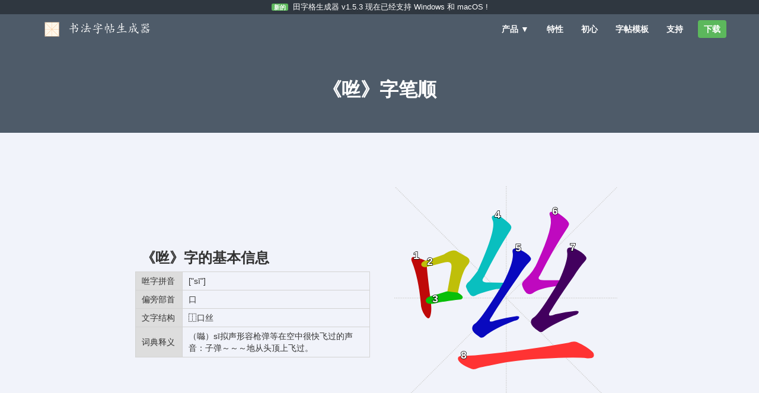

--- FILE ---
content_type: text/html
request_url: https://www.shufazitie.net/bishun/21661-bishun-pinyin-58e80fd0-706b-457b-a5bf-f85aaec4f13c.html
body_size: 3253
content:
<!DOCTYPE html><html lang="en-US"><head><meta charset="utf-8"><title>田字格生成器 - 《咝》字笔顺和《咝》字拼音</title><meta property="og:image" content="//i.wxlet.cn/images/logo-fb.png" /><meta property="og:title" content="《咝》字笔顺和《咝》字拼音" /><meta property="og:site_name" content="《咝》字笔顺和《咝》字拼音" /><meta property="og:type" content="website" /><meta property="og:url" content="https://www.wxlet.cn/" /><meta property="og:description" content="咝字的笔顺,书法字帖、田字格、汉字书写、拼音、临摹" /><meta name="keywords" content="咝字的笔顺,书法, 字帖, 田字格, 汉字, 拼音, 临摹, 学前, 婴幼儿, 低年级"><meta name="description" content="咝字的笔顺,免费生成书法字帖. 支持导出成文件，支持直接打印"><meta name="author" content="TeraTimes"><meta name="viewport" content="width=device-width, initial-scale=1.0"><link rel="icon" type="image/png" href="//n.wxlet.cn/icons/favicon-32x32.png" sizes="32x32"><link rel="icon" type="image/png" href="//n.wxlet.cn/icons/android-chrome-192x192.png" sizes="192x192"><link rel="icon" type="image/png" href="//n.wxlet.cn/icons/favicon-96x96.png" sizes="96x96"><link rel="icon" type="image/png" href="//n.wxlet.cn/icons/favicon-16x16.png" sizes="16x16"><link rel="manifest" href="//n.wxlet.cn/icons/manifest.json"><link rel="mask-icon" href="//n.wxlet.cn/icons/safari-pinned-tab.svg" color="#5bbad5"><link rel="shortcut icon" href="//n.wxlet.cn/icons/favicon.ico"><meta name="msapplication-TileColor" content="#da532c"><meta name="msapplication-TileImage" content="//n.wxlet.cn/icons/mstile-144x144.png"><meta name="theme-color" content="#ffffff"><link href="//c.wxlet.cn/css/bootstrap.min.css" rel="stylesheet"><link href="//c.wxlet.cn/css/style.v3.css" rel="stylesheet" media="all"><style>table {    border-collapse: collapse;    border: none;    margin-top: 10px;    width: 100%;}td {    border: 1px solid lightgrey;    padding: 5px;    padding-left: 10px;    overflow: hidden;}.td-left {    width: 20%;    background: #ddd;}.td-right {    width: 80%;}</style><script type="text/javascript">    var isWin = (navigator.platform == "Win32") || (navigator.platform == "Windows");    var isMac = (navigator.platform == "Mac68K") || (navigator.platform == "MacPPC") || (navigator.platform == "Macintosh") || (navigator.platform == "MacIntel");    var os = isWin?"win":(isMac?"mac":"win");</script><script>var _hmt = _hmt || [];(function() {  var hm = document.createElement("script");  hm.src = "https://hm.baidu.com/hm.js?77d0e75b314560f1883d0c98e6487e25";  var s = document.getElementsByTagName("script")[0];   s.parentNode.insertBefore(hm, s);})();</script></head><body id="home" data-spy="scroll" data-target=".navbar-collapse" data-offset="100"><div id="banner" class="banner"><div class="container"><p><span class="label label-success">新的</span> <a rel="nofollow" href="/news/">田字格生成器 v1.5.3 现在已经支持 Windows 和 macOS !</a></p></div></div><nav id="navbar" class="navbar navbar-default" role="navigation"><div class="container"><div class="navbar-header"><button type="button" class="navbar-toggle" data-toggle="collapse" data-target=".navbar-ex1-collapse"><span class="sr-only">触发导航</span><span class="icon-bar"></span><span class="icon-bar"></span><span class="icon-bar"></span></button><a class="navbar-brand" href="/"><img src="//i.wxlet.cn/images/shufazitie-logo.png" height=27 alt="书法字帖"></a></div><div class="collapse navbar-collapse navbar-ex1-collapse"><ul class="nav navbar-nav navbar-right"><li class="dropdown hidden-xs"> <a href="#" class="dropdown-toggle" data-toggle="dropdown">产品 &#9660;</a><ul class="dropdown-menu shadow"><li><div class="title"><a href="/"><img src="//i.wxlet.cn/images/ct-64.png" alt="书法字帖">田字格生成器</a></div><div class="desc"><a href="/"><p>田字格生成器帮助你生成你想要描摹的字帖，让你的孩子可以练字的同时识字。</p></a></div></li></ul></li><li><a href="/features/">特性</a></li><li><a href="/purpose/" class="hidden-sm hidden-xs">初心</a></li><!--<li><a href="/testimonials/">评价</a></li>--><li><a href="/muban/index.html">字帖模板</a></li><li><a href="/support/">支持</a></li><li><a href="/pricing/" id="nav-download" class="btn btn-success hidden-sm hidden-xs">下载</a></li></ul></div></div></nav><div id="masthead-sm" class="masthead-sm"><div class="container"><div class="col-md-8 col-md-offset-2"><h1>《咝》字笔顺</h1></div></div></div><div class="row features-blocker"><div class="col-xs-12 col-sm-5 col-md-5 col-lg-4 col-sm-offset-1 col-lg-offset-2 middle"><h3>《咝》字的基本信息</h3><table>    <tbody>        <tr><td class="td-left">咝字拼音</td><td class="td-right">["sī"]</td></tr>        <tr><td class="td-left">偏旁部首</td><td class="td-right">口</td></tr>        <tr><td class="td-left">文字结构</td><td class="td-right">⿰口丝</td></tr>        <tr><td class="td-left">词典释义</td><td class="td-right">（噝）sī拟声形容枪弹等在空中很快飞过的声音：子弹～～～地从头顶上飞过。</td></tr>    </tbody></table></div><div class="col-xs-12 col-sm-5 col-md-5 col-lg-4 middle"><div class="img-pad"><img class="img-responsive center-block" alt="咝字的笔顺，咝的拼音，咝的笔画" src="//svg.wxlet.cn/bishun/21661-bishun-4c252014-f43f-4441-b8ba-2bcb90c5537c.svg?v=1.2.0"></div></div></div><div class="container-odd"><div class="row features-blocker"><div class="col-xs-12 col-sm-5 col-md-5 col-lg-4 col-sm-offset-1 col-lg-offset-2 middle"><h3>《咝》字的笔顺动画演示</h3><table>    <tbody>        <tr><td class="td-left" colspan="2">与《咝》字相关的词语及释义</td></tr>            </tbody></table></div><div class="hidden-xs col-sm-5 col-md-5 col-lg-4 middle"><div class="img-pad"><img class="img-responsive shadow center-block" alt="咝字的笔顺动画演示" src="//svg.wxlet.cn/bishun/21661-donghua-fe07f3c7-ef8a-4287-9a56-2e618b55fdb9.svg?v=1.2.0"></div></div></div></div><div class="footer"><div class="container"><div class="row footerlinks"><div class="col-sm-4 col-md-2"><p>产品</p><ul><li><a href="https://www.wxlet.cn">书法字帖</a></li></ul></div><div class="col-sm-4 col-md-2"><p>公司</p><ul><li><a rel="nofollow" href="/news/">新闻</a></li></ul></div><div class="col-sm-4 col-md-2"><p>联系</p><ul><li><a href="/contactus/wechat" target="_blank" rel="noreferrer">关注微信</a></li><li><a href="https://weibo.com/2187334704/" target="_blank" rel="noreferrer">关注微博</a></li></ul></div><div class="col-sm-4 col-md-2"><p>法律</p><ul><li><a href="/terms/">服务条款</a></li><li><a href="/privacy/">隐私政策</a></li></ul></div></div><div class="row copyright"><div class="pull-right"><img src="//i.wxlet.cn/images/logo-footer.png" alt="logo"></div><p>Copyright &copy; 2020 墨染科技. All rights reserved.</p></div></div></div><a href="#" class="scrollup">返回首页</a><script src="//j.wxlet.cn/js/jquery-1.9.0.min.js" type="text/javascript"></script><script src="//j.wxlet.cn/js/jquery-ui.min.js" type="text/javascript"></script><script async src="//j.wxlet.cn/js/jquery.easing.1.2.js" type="text/javascript"></script><script async src="//j.wxlet.cn/js/bootstrap.min.js" type="text/javascript"></script><script type="text/javascript">function handleScroll() {    if ($(this).scrollTop() > 800) {      $('.scrollup').fadeIn();    } else {      $('.scrollup').fadeOut();    }    if ($(window).scrollTop() > 24) {      $('#navbar').addClass('navbar-fixed-top');      $('#masthead-sm').addClass('scrolled-sm');      $('#masthead').addClass('scrolled');    } else if ($(window).scrollTop() < 24) {      $('#masthead-sm').removeClass('scrolled-sm');      $('#masthead').removeClass('scrolled');      $('#navbar').removeClass('navbar-fixed-top');    }}</script><script type="text/javascript">var downloadLink = "https://www.wxlet.cn/download/win/";var buyLink = "https://www.wxlet.cn/buy";$(document).ready(function(){  $(window).scroll(function(){    handleScroll();  });  $('.scrollup').click(function(){    $("html, body").animate({ scrollTop: 0 }, 600);    return false;  });  if (os.localeCompare("mac") == 0) {    showMac();  } else {    showWin();  }  handleScroll();});function startDownload() {  if (isBrowserSupported()) {    window.location.href = downloadLink;    return true;  } else {    if (confirm("您确定马上下载田字格生成器吗？")) {      window.location.href = downloadLink;      return true;    } else {      return false;    }  }}function startBuy() {  if (isBrowserSupported()) {    window.location.href = buyLink;    return false;  } else {    if (confirm("您确定马上下载田字格生成器吗？")) {      window.location.href = buyLink;      return false;    } else {      return false;    }  }  return true;}function showWin() {  $('.mac').hide();  $('.win').fadeIn();  downloadLink = "https://www.wxlet.cn/download/win/";  buyLink = "https://www.wxlet.cn/buy";}function showMac() {  $('.win').hide();  $('.mac').fadeIn();  downloadLink = "https://www.wxlet.cn/download/mac/";  buyLink = "https://www.wxlet.cn/buy";}function isBrowserSupported() {  if (/Edge\/\d./i.test(navigator.userAgent) || /MSIE/i.test(navigator.userAgent)) {    return false;  } else {    return true;  }}</script><script>(function(){    var bp = document.createElement('script');    var curProtocol = window.location.protocol.split(':')[0];    if (curProtocol === 'https') {        bp.src = 'https://zz.bdstatic.com/linksubmit/push.js';    }    else {        bp.src = 'http://push.zhanzhang.baidu.com/push.js';    }    var s = document.getElementsByTagName("script")[0];    s.parentNode.insertBefore(bp, s);})();</script></html>

--- FILE ---
content_type: text/css
request_url: https://c.wxlet.cn/css/style.v3.css
body_size: 3184
content:
@charset "utf-8";@font-face{font-display:auto;font-family:open sans;font-style:normal;font-weight:400;src:local('Open Sans Regular'),local('OpenSans-Regular'),url(//www.wxlet.cn/webfonts/os-normal.woff2) format('woff2');unicode-range:U+0000-00FF,U+0131,U+0152-0153,U+02BB-02BC,U+02C6,U+02DA,U+02DC,U+2000-206F,U+2074,U+20AC,U+2122,U+2191,U+2193,U+2212,U+2215,U+FEFF,U+FFFD}@font-face{font-display:auto;font-family:open sans;font-style:normal;font-weight:700;src:local('Open Sans Bold'),local('OpenSans-Bold'),url(//www.wxlet.cn/webfonts/os-bold.woff2) format('woff2');unicode-range:U+0000-00FF,U+0131,U+0152-0153,U+02BB-02BC,U+02C6,U+02DA,U+02DC,U+2000-206F,U+2074,U+20AC,U+2122,U+2191,U+2193,U+2212,U+2215,U+FEFF,U+FFFD}body{font-family:open sans,Arial,Helvetica,sans-serif;background:#f1f3fa;position:relative}a{color:#fff}a:hover,a:focus{color:#ddd}h1,h2,h3,h4{font-weight:700}p{color:#333}.underline{text-decoration:underline}.hand{cursor:pointer}.center{text-align:center}.right{text-align:right}.left{text-align:left}.label{padding:1px 4px 0;margin-right:4px}.banner{text-align:center;width:100%;height:24px;background-color:#2f3740;overflow:hidden}.banner p{color:#fff;font-size:13px;line-height:24px}.banner a{text-decoration:none}.banner a:hover,.banner a:focus{color:#fff}.navbar-default .navbar-toggle{border-color:#fff;background-color:#fff}.max-height{height:100%}.scrolled{padding-top:50px!important;height:500px!important}.scrolled-sm{padding-top:50px!important;height:200px!important}.nav .btn{padding:5px 10px;margin-top:10px;margin-left:10px;font-weight:700}.navbar{background:#4e5b69;font-size:14px;border:0;border-radius:0;margin-bottom:0;-webkit-box-shadow:none;-moz-box-shadow:none;box-shadow:none}.navbar-brand{padding:12px 15px!important}.navbar-collapse{background:0 0;border:0;-webkit-box-shadow:none;-moz-box-shadow:none;box-shadow:none;padding-right:0!important;filter:none;-ms-filter:none;overflow:hidden}.navbar .nav>li>a,.navbar .nav>li.dropdown>a:focus{font-weight:700;color:#fff}.navbar .nav>li>a:focus,.navbar .nav>li>a:hover,.navbar .nav>li.dropdown>a:focus:hover,.navbar .nav>li.dropdown.open>a:focus,.navbar .nav>li.dropdown.open>a:hover{color:#ddd}.navbar-default .navbar-nav>.open>a,.navbar-default .navbar-nav>.open>a:hover,.navbar-default .navbar-nav>.open>a:focus{color:#ddd;background:0 0}@media(max-width:992px){.navbar-nav>li>a{padding:15px 10px}}@media(min-width:768px){ul.nav li.dropdown:hover>ul.dropdown-menu{display:block}.dropdown-menu{width:350px;background:#fff;left:50%!important;margin-left:-160px}.dropdown-menu>li>.title a{color:#4e5b69;margin-top:40px;margin-right:20px;margin-left:20px;font-size:24px;font-weight:700}.dropdown-menu>li>.desc p{color:#4e5b6999;margin-top:10px;margin-right:20px;margin-left:20px;font-size:16px;font-weight:400}.dropdown-menu>li>.title a:hover{text-decoration:none}.dropdown-menu>li>.desc a:hover{text-decoration:none}.dropdown-menu>li>.title img{padding-right:7px;padding-bottom:3px;height:32px}.dropdown{padding-left:30px}}.row{margin-right:0!important;margin-left:0!important}.masthead{position:relative;background:#4e5b69;background-size:cover;background-repeat:no-repeat;height:450px;overflow:hidden;text-align:center}.masthead-sm{position:relative;background:#4e5b69;background-size:cover;background-repeat:no-repeat;height:150px;overflow:hidden;text-align:center}.masthead h1{color:#fff;padding-top:60px;padding-bottom:10px;margin:0;font-size:32px;font-weight:700}.masthead .subtitle h2{color:#fff;padding-top:5px;margin-top:0;margin-bottom:10px;line-height:1.42;font-size:14pt;font-weight:400}.masthead-sm h1{color:#fff;padding-top:60px;margin:0;font-size:32px;font-weight:700}.masthead .btn{font-weight:700;margin:12px;padding:10px 20px}.share{cursor:pointer;display:block;position:inherit;top:-10px}.share-banner{background:#2f3740;color:#fff;padding:10px;text-align:center;font-size:14pt;font-weight:700}.btn-success{border-style:none!important;-webkit-border-radius:4px;-moz-border-radius:4px;border-radius:4px;color:#fff!important}.btn-success:hover,.btn-success:active,.btn-success:focus{color:#fff!important;background:#4cae4c!important;text-decoration:none!important}.label-writer{background-color:#3b91e9!important}.label-micromanager{background-color:#f8c937!important;color:#333}.btn-writer{color:#fff!important;background:#3b91e9!important;border-style:none!important;-webkit-border-radius:4px;-moz-border-radius:4px;border-radius:4px}.btn-writer:hover,.btn-writer:active,.btn-writer:focus{color:#fff!important;background:#3787d9!important;text-decoration:none!important}.btn-micromanager{color:#333!important;background:#f8c937!important;border-style:none!important;-webkit-border-radius:4px;-moz-border-radius:4px;border-radius:4px}.btn-micromanager:hover,.btn-micromanager:active,.btn-micromanager:focus{color:#333!important;background:#f8c93d!important;text-decoration:none!important}.question{font-size:24px}.answer{font-size:18px}.home-blocker-img{max-width:250px}.home-blocker-img i{color:#4e5b69;font-size:180px}.lead{color:#666}.features i{color:#4e5b69;float:left;width:80px;padding:15px 20px 0 0;text-align:center;font-size:60px}.features-head{position:absolute;top:-26px;width:100%;background:#fff;-webkit-border-radius:5px;-moz-border-radius:5px;border-radius:5px;color:#4e5b69;padding:10px 30px 0}@media(max-width:767px){.features-head{display:none}.features-blocker{text-align:center}}.features-head p{color:#4e5b6999;width:100%;float:left;line-height:34px}.features-head a{color:#4e5b6999;text-decoration:underline}.features-blocker{padding-top:80px;padding-bottom:80px}.features-blocker img{-webkit-border-radius:5px;-moz-border-radius:5px;border-radius:5px}.features-blocker p{padding-left:10px;padding-right:10px;padding-top:10px;font-size:14pt;color:#4e5b69}.features-blocker a{color:#3787d9}.features-blocker a:hover{color:#3787d9;text-decoration:underline}.features-blocker h3{padding-left:10px;padding-right:10px}.blocker-video{padding-top:20px;padding-bottom:40px;background:#4e5b69;color:#fff}.blocker-video h3{padding-top:20px;padding-bottom:40px}.middle{display:inline-block;float:none;vertical-align:middle}.col-centered{float:none;margin:0 auto}.container-odd{background:#fff}.img-pad{margin:10px}.features-blocker-getit{background:#4e5b69;padding:30px;color:#fff}.features-getit{font-weight:700;font-size:20px}.ext-install-button a{font-weight:700;font-size:24px;color:#fff}.pricing-head{position:absolute;top:-120px;text-align:center;background:#fff;-webkit-border-radius:5px;-moz-border-radius:5px;border-radius:5px;color:#4e5b69;margin:10px;padding:10px 50px 20px}@media(max-width:767px){.pricing-head{position:relative!important;top:0!important;text-align:center;background:#fff;-webkit-border-radius:5px;-moz-border-radius:5px;border-radius:5px;color:#4e5b69;margin:10px;padding:10px 50px 20px}}.pricing-head .body p{font-size:16px;color:#4e5b6999;padding-bottom:20px;height:110px}.pricing-head .price-desc p{font-size:14px;color:#4e5b6999;margin-bottom:0;font-weight:700}.pricing-head .price p{font-size:24px;font-weight:700;color:#4e5b69}.head h4{text-transform:uppercase;font-size:14px;margin:15px}.head h3{font-size:24px;padding:5px}.pro{color:#5cb85c}.pro-writer{color:#3b91e9}.pro-micromanager{color:#ffd03f}.pro-bundle{color:#d43f3a}.bold{font-weight:700}.bold i{font-weight:400}.strike{text-decoration:line-through}.shadow{-moz-box-shadow:0 1px 3px 0 rgba(21,34,53,.3);-webkit-box-shadow:0 1px 3px 0 rgba(21,34,53,.3);box-shadow:0 1px 3px 0 rgba(21,34,53,.3)}.pricing{padding-top:350px}@media(max-width:767px){.pricing{padding-top:50px}}.quote{padding-bottom:60px}.quote p{font-size:20pt;font-style:italic;color:#2f3740}.quote .author{color:#7a9fba;font-size:14pt;font-style:italic;text-decoration:none}.quote .quote-more{color:#7a9fba;float:right;font-size:12pt;font-weight:700}.btn-free{background:#4e5b69!important;border-style:none!important;-webkit-border-radius:4px;-moz-border-radius:4px;border-radius:4px;margin:5px 0}.btn-free:hover,.btn-free:active,.btn-free:focus{color:#fff!important;background:#424d58!important}.btn-pro{background:#5cb85c!important;border-style:none!important;-webkit-border-radius:4px;-moz-border-radius:4px;border-radius:4px;margin:5px 0}.btn-pro:hover,.btn-pro:active,.btn-pro:focus{color:#fff!important;background:#4cae4c!important}.btn-pro-writer{background:#3b91e9!important;border-style:none!important;-webkit-border-radius:4px;-moz-border-radius:4px;border-radius:4px;margin:5px 0}.btn-pro-writer:hover,.btn-pro-writer:active,.btn-pro-writer:focus{color:#fff!important;background:#3787d9!important}.btn-pro-micromanager{color:#333!important;background:#ffd03f!important;border-style:none!important;-webkit-border-radius:4px;-moz-border-radius:4px;border-radius:4px;margin:5px 0}.btn-pro-micromanager:hover,.btn-pro-micromanager:active,.btn-pro-micromanager:focus{color:#333!important;background:#f8c93d!important}.btn-pro-bundle{color:#fff!important;background:#d43f3a!important;border-style:none!important;-webkit-border-radius:4px;-moz-border-radius:4px;border-radius:4px;margin:5px 0}.btn-pro-bundle:hover,.btn-pro-bundle:active,.btn-pro-bundle:focus{color:#fff!important;background:#c53c38!important}.pricing-info{font-size:12px;vertical-align:8px;color:#4e5b6999}.tooltip-inner{max-width:180px;width:180px}.alt-os{padding-top:5px;font-size:12px;color:#4e5b6999}.alt-os:hover{color:#4e5b69}.pricing-faq{padding-top:50px}.pricing-faq p{padding-left:10px;padding-right:10px;padding-top:10px;font-size:14pt;color:#4e5b69cc}.pricing-faq a{color:#3787d9}.pricing-faq h3{padding-left:10px;padding-right:10px}.table-striped>tbody>tr:nth-child(2n+1)>td{background-color:#fff!important}.table-striped>tbody>tr:nth-child(2n+1)>td.end{background-color:#fff!important;border-top-right-radius:5px;border-bottom-right-radius:5px}.table-striped>tbody>tr:nth-child(2n+1)>th{background-color:#fff!important;border-top-left-radius:5px;border-bottom-left-radius:5px}.table>thead>tr>th,.table>tbody>tr>th,.table>tfoot>tr>th,.table>thead>tr>td,.table>tbody>tr>td,.table>tfoot>tr>td{border-top:none!important;padding:12px 18px!important;text-align:center}.table p{margin:0}.input-append,.input-prepend{display:inline}.input-append input,.input-prepend input{height:50px}.input-append .btn-group:last-child>.dropdown-toggle{height:50px;background:#e2e5e6;font-size:18px;font-weight:700;padding-left:15px}.UserGuide{padding-top:50px}.support-blocker{padding-top:80px;padding-bottom:80px}.support-blocker p{padding-left:10px;padding-right:10px;padding-top:10px;font-size:16px;color:#4e5b6999}.bold-buttons .btn-success,.bold-buttons .btn-writer,.bold-buttons .btn-micromanager{font-weight:700!important}.ContactUs{margin-top:50px}.ContactUs input[type=text],.ContactUs input[type=email]{height:50px}.ContactUs textarea{height:150px}.ContactUs .btn{width:100%;margin:5px 0;-webkit-box-sizing:border-box;-moz-box-sizing:border-box;box-sizing:border-box}.Social{padding-bottom:50px}.footer{position:relative;background-color:#2f3740;margin-top:80px}.footer h1,.footer h3{color:#fff}.footerlinks{margin:20px 0}.footer p{color:#68737b}.footerlinks p{color:#68737b;text-transform:uppercase;padding-top:15px}.footerlinks ul{margin:0;padding:0;list-style:none}.footerlinks ul li{color:#fff;padding:2px 0}.footerlinks ul li a{color:#fff}.copyright{margin:30px 0}.copyright a{color:#fff}.modal-header{font-size:50px;padding:10px 30px;padding-right:15px}.modal-title{font-weight:400;padding-top:10px;font-size:45px}.modal-body{font-weight:400;padding:30px;padding-bottom:15px}.LoginSignup input[type=text],.LoginSignup input[type=password]{font-size:14px;border-radius:3px;font-weight:400}.LoginSignup .btn{width:100%;margin:0}.text .blockquote{text-align:center;list-style:none;color:#70747a;border:1px solid #70747a;background:#fff;padding:5px;margin-bottom:10px;border-radius:4px;-moz-border-radius:4px;-webkit-border-radius:4px;box-shadow:0 0 10px rgba(0,0,0,.2) inset}.blockquote-note{border:none!important;background:#e0f7ff!important;color:#70747a!important;box-shadow:none!important}.blockquote-warn{border:none!important;background:#ffebe6!important;color:#70747a!important;box-shadow:none!important}.privacy p{padding-top:10px;font-size:16px;color:#4e5b69cc}.privacy h2{padding-top:20px}.privacy h3{padding-top:20px}.privacy h4{padding-top:20px}.privacy li{padding-left:10px;font-size:16px;color:#4e5b69cc}.privacy a{color:#7a9fba}.privacy a:hover{color:#526b7d;text-decoration:none}.scrollup{width:40px;height:40px;opacity:.4;position:fixed;bottom:30px;right:30px;display:none;text-indent:-9999px;background:url(//i.wxlet.cn/images/icon_top.png) no-repeat}.navbar li.dropdown ul{-webkit-border-radius:5px;-moz-border-radius:5px;border-radius:5px}.navbar .pull-right>li>.dropdown-menu,.navbar .nav>li>.dropdown-menu.pull-right{top:97%}@media(max-width:767px){.navbar-header{float:none}.navbar-left,.navbar-right{float:none!important}.navbar-toggle{display:block}.navbar-fixed-top{top:0;border-width:0 0 1px}.navbar-collapse.collapse{display:none!important}.navbar-nav{float:none!important;margin-top:7.5px;text-align:center}.navbar-nav>li{float:none}.navbar-nav>li>a{padding-top:10px;padding-bottom:10px}.collapse.in{display:block!important}#nav-download{margin-left:0}}

--- FILE ---
content_type: image/svg+xml
request_url: https://svg.wxlet.cn/bishun/21661-bishun-4c252014-f43f-4441-b8ba-2bcb90c5537c.svg?v=1.2.0
body_size: 1616
content:
<svg version="1.1" viewBox="0 0 1024 1024" xmlns="http://www.w3.org/2000/svg">
  <g stroke="lightgray" stroke-dasharray="1,1" stroke-width="1" transform="scale(4, 4)">
    <line x1="0" y1="0" x2="256" y2="256"/>
    <line x1="256" y1="0" x2="0" y2="256"/>
    <line x1="128" y1="0" x2="128" y2="256"/>
    <line x1="0" y1="128" x2="256" y2="128"/>
  </g>
  <g transform="scale(1, -1) translate(0, -900)">
    <style type="text/css">
        .stroke1 {fill: #BF0909;}
        .stroke2 {fill: #BFBF09;}
        .stroke3 {fill: #09BF09;}
        .stroke4 {fill: #09BFBF;}
        .stroke5 {fill: #0909BF;}
        .stroke6 {fill: #BF09BF;}
        .stroke7 {fill: #42005e;}
        .stroke8 {fill: #ff3333;}
        .stroke9 {fill: #BFBFBF;}
        .stroke10 {fill: #00a53f;}
        .stroke11 {fill: #fff000;}
        .stroke12 {fill: #6600a5;}
        .stroke13 {fill: #0053a5;}
        .stroke14 {fill: #62c22b;}
        .stroke15 {fill: #BF09BF;}
        .stroke16 {fill: #BF0909;}
        .stroke17 {fill: #BFBF09;}
        .stroke18 {fill: #09BF09;}
        .stroke19 {fill: #09BFBF;}
        .stroke20 {fill: #0909BF;}
        text {
            font-family: Helvetica;
            font-size: 50px;
            fill: #FFFFFF;
            paint-order: stroke;
            stroke: #000000;
            stroke-width: 4px;
            stroke-linecap: butt;
            stroke-linejoin: miter;
            font-weight: 800;
        }
    </style>

    <path d="M 142 559 Q 130 566 97 574 Q 84 578 81 573 Q 74 567 82 550 Q 110 480 121 366 Q 122 332 140 308 Q 156 286 163 301 Q 172 322 168 361 L 164 395 Q 151 498 149 530 C 147 557 147 557 142 559 Z" class="stroke1"/>
    <path d="M 291 412 Q 309 508 334 537 Q 355 562 332 576 Q 313 586 285 603 Q 264 613 227 587 Q 179 569 142 559 C 113 551 120 523 149 530 Q 161 533 232 551 Q 251 555 257 548 Q 266 541 258 502 Q 251 463 243 418 C 238 388 285 383 291 412 Z" class="stroke2"/>
    <path d="M 168 361 Q 172 361 180 362 Q 217 372 302 381 Q 312 382 313 392 Q 313 399 291 412 L 243 418 Q 237 418 234 416 Q 197 404 164 395 C 135 387 138 359 168 361 Z" class="stroke3"/>
    <path d="M 499 458 Q 462 459 432 459 Q 389 458 411 485 Q 469 600 525 688 Q 538 707 535 715 Q 531 728 489 758 Q 471 771 452 765 Q 442 761 449 746 Q 470 707 381 511 Q 366 490 345 466 Q 326 451 328 439 Q 334 420 348 402 Q 360 392 372 399 Q 394 412 468 429 Q 475 430 483 430 C 513 432 529 457 499 458 Z" class="stroke4"/>
    <path d="M 483 430 Q 392 283 367 269 Q 354 259 357 244 Q 358 231 387 212 Q 399 199 414 213 Q 459 249 549 283 Q 568 287 571 297 Q 574 307 553 304 Q 513 298 461 285 Q 421 269 446 303 Q 482 364 569 488 Q 594 528 618 553 Q 630 565 623 574 Q 610 593 575 609 Q 557 618 548 614 Q 538 610 542 594 Q 548 555 499 458 L 483 430 Z" class="stroke5"/>
    <path d="M 755 469 Q 718 469 687 469 Q 647 468 667 492 Q 728 613 789 704 Q 802 723 799 730 Q 795 745 753 774 Q 735 787 716 782 Q 706 778 713 762 Q 732 719 655 552 Q 639 513 601 475 Q 582 459 585 447 Q 589 428 605 410 Q 617 401 632 409 Q 665 433 740 442 C 770 446 785 469 755 469 Z" class="stroke6"/>
    <path d="M 740 442 Q 662 313 637 298 Q 622 288 626 272 Q 629 257 658 238 Q 671 225 686 239 Q 728 270 820 307 Q 839 311 843 321 Q 846 331 825 328 Q 785 324 736 313 Q 690 294 719 334 Q 749 385 821 487 Q 848 530 872 556 Q 884 568 876 578 Q 863 597 826 614 Q 807 621 798 618 Q 788 614 791 597 Q 797 564 755 469 L 740 442 Z" class="stroke7"/>
    <path d="M 603 105 Q 813 120 883 112 Q 905 111 911 118 Q 918 131 906 142 Q 878 167 835 186 Q 822 192 797 183 Q 596 147 370 125 Q 340 124 305 122 Q 292 122 291 111 Q 291 99 309 86 Q 325 74 355 63 Q 365 59 383 67 Q 395 71 448 81 Q 517 97 603 105 Z" class="stroke8"/>
    <text x="88" y="565" style="transform-origin:88px 565px; transform:scale(1,-1);">1</text>
    <text x="150" y="538" style="transform-origin:150px 538px; transform:scale(1,-1);">2</text>
    <text x="174" y="367" style="transform-origin:174px 367px; transform:scale(1,-1);">3</text>
    <text x="458" y="754" style="transform-origin:458px 754px; transform:scale(1,-1);">4</text>
    <text x="554" y="601" style="transform-origin:554px 601px; transform:scale(1,-1);">5</text>
    <text x="722" y="771" style="transform-origin:722px 771px; transform:scale(1,-1);">6</text>
    <text x="804" y="605" style="transform-origin:804px 605px; transform:scale(1,-1);">7</text>
    <text x="303" y="110" style="transform-origin:303px 110px; transform:scale(1,-1);">8</text></g>
</svg>

--- FILE ---
content_type: image/svg+xml
request_url: https://svg.wxlet.cn/bishun/21661-donghua-fe07f3c7-ef8a-4287-9a56-2e618b55fdb9.svg?v=1.2.0
body_size: 2144
content:
<svg version="1.1" viewBox="0 0 1024 1024" xmlns="http://www.w3.org/2000/svg">
  <g stroke="lightgray" stroke-dasharray="1,1" stroke-width="1" transform="scale(4, 4)">
    <line x1="0" y1="0" x2="256" y2="256"></line>
    <line x1="256" y1="0" x2="0" y2="256"></line>
    <line x1="128" y1="0" x2="128" y2="256"></line>
    <line x1="0" y1="128" x2="256" y2="128"></line>
  </g>
  <g transform="scale(1, -1) translate(0, -900)">
    <style type="text/css">
      
        @keyframes keyframes0 {
          from {
            stroke: blue;
            stroke-dashoffset: 528;
            stroke-width: 128;
          }
          63% {
            animation-timing-function: step-end;
            stroke: blue;
            stroke-dashoffset: 0;
            stroke-width: 128;
          }
          to {
            stroke: black;
            stroke-width: 1024;
          }
        }
        #make-me-a-hanzi-animation-0 {
          animation: keyframes0 0.6796875s both;
          animation-delay: 0s;
          animation-timing-function: linear;
        }
      
        @keyframes keyframes1 {
          from {
            stroke: blue;
            stroke-dashoffset: 561;
            stroke-width: 128;
          }
          65% {
            animation-timing-function: step-end;
            stroke: blue;
            stroke-dashoffset: 0;
            stroke-width: 128;
          }
          to {
            stroke: black;
            stroke-width: 1024;
          }
        }
        #make-me-a-hanzi-animation-1 {
          animation: keyframes1 0.70654296875s both;
          animation-delay: 0.6796875s;
          animation-timing-function: linear;
        }
      
        @keyframes keyframes2 {
          from {
            stroke: blue;
            stroke-dashoffset: 395;
            stroke-width: 128;
          }
          56% {
            animation-timing-function: step-end;
            stroke: blue;
            stroke-dashoffset: 0;
            stroke-width: 128;
          }
          to {
            stroke: black;
            stroke-width: 1024;
          }
        }
        #make-me-a-hanzi-animation-2 {
          animation: keyframes2 0.5714518229166666s both;
          animation-delay: 1.38623046875s;
          animation-timing-function: linear;
        }
      
        @keyframes keyframes3 {
          from {
            stroke: blue;
            stroke-dashoffset: 724;
            stroke-width: 128;
          }
          70% {
            animation-timing-function: step-end;
            stroke: blue;
            stroke-dashoffset: 0;
            stroke-width: 128;
          }
          to {
            stroke: black;
            stroke-width: 1024;
          }
        }
        #make-me-a-hanzi-animation-3 {
          animation: keyframes3 0.8391927083333334s both;
          animation-delay: 1.9576822916666665s;
          animation-timing-function: linear;
        }
      
        @keyframes keyframes4 {
          from {
            stroke: blue;
            stroke-dashoffset: 812;
            stroke-width: 128;
          }
          73% {
            animation-timing-function: step-end;
            stroke: blue;
            stroke-dashoffset: 0;
            stroke-width: 128;
          }
          to {
            stroke: black;
            stroke-width: 1024;
          }
        }
        #make-me-a-hanzi-animation-4 {
          animation: keyframes4 0.9108072916666666s both;
          animation-delay: 2.796875s;
          animation-timing-function: linear;
        }
      
        @keyframes keyframes5 {
          from {
            stroke: blue;
            stroke-dashoffset: 734;
            stroke-width: 128;
          }
          70% {
            animation-timing-function: step-end;
            stroke: blue;
            stroke-dashoffset: 0;
            stroke-width: 128;
          }
          to {
            stroke: black;
            stroke-width: 1024;
          }
        }
        #make-me-a-hanzi-animation-5 {
          animation: keyframes5 0.8473307291666666s both;
          animation-delay: 3.7076822916666665s;
          animation-timing-function: linear;
        }
      
        @keyframes keyframes6 {
          from {
            stroke: blue;
            stroke-dashoffset: 786;
            stroke-width: 128;
          }
          72% {
            animation-timing-function: step-end;
            stroke: blue;
            stroke-dashoffset: 0;
            stroke-width: 128;
          }
          to {
            stroke: black;
            stroke-width: 1024;
          }
        }
        #make-me-a-hanzi-animation-6 {
          animation: keyframes6 0.8896484375s both;
          animation-delay: 4.555013020833333s;
          animation-timing-function: linear;
        }
      
        @keyframes keyframes7 {
          from {
            stroke: blue;
            stroke-dashoffset: 864;
            stroke-width: 128;
          }
          74% {
            animation-timing-function: step-end;
            stroke: blue;
            stroke-dashoffset: 0;
            stroke-width: 128;
          }
          to {
            stroke: black;
            stroke-width: 1024;
          }
        }
        #make-me-a-hanzi-animation-7 {
          animation: keyframes7 0.953125s both;
          animation-delay: 5.444661458333333s;
          animation-timing-function: linear;
        }
      
    </style>
    
      <path d="M 142 559 Q 130 566 97 574 Q 84 578 81 573 Q 74 567 82 550 Q 110 480 121 366 Q 122 332 140 308 Q 156 286 163 301 Q 172 322 168 361 L 164 395 Q 151 498 149 530 C 147 557 147 557 142 559 Z" fill="lightgray"></path>
    
      <path d="M 291 412 Q 309 508 334 537 Q 355 562 332 576 Q 313 586 285 603 Q 264 613 227 587 Q 179 569 142 559 C 113 551 120 523 149 530 Q 161 533 232 551 Q 251 555 257 548 Q 266 541 258 502 Q 251 463 243 418 C 238 388 285 383 291 412 Z" fill="lightgray"></path>
    
      <path d="M 168 361 Q 172 361 180 362 Q 217 372 302 381 Q 312 382 313 392 Q 313 399 291 412 L 243 418 Q 237 418 234 416 Q 197 404 164 395 C 135 387 138 359 168 361 Z" fill="lightgray"></path>
    
      <path d="M 499 458 Q 462 459 432 459 Q 389 458 411 485 Q 469 600 525 688 Q 538 707 535 715 Q 531 728 489 758 Q 471 771 452 765 Q 442 761 449 746 Q 470 707 381 511 Q 366 490 345 466 Q 326 451 328 439 Q 334 420 348 402 Q 360 392 372 399 Q 394 412 468 429 Q 475 430 483 430 C 513 432 529 457 499 458 Z" fill="lightgray"></path>
    
      <path d="M 483 430 Q 392 283 367 269 Q 354 259 357 244 Q 358 231 387 212 Q 399 199 414 213 Q 459 249 549 283 Q 568 287 571 297 Q 574 307 553 304 Q 513 298 461 285 Q 421 269 446 303 Q 482 364 569 488 Q 594 528 618 553 Q 630 565 623 574 Q 610 593 575 609 Q 557 618 548 614 Q 538 610 542 594 Q 548 555 499 458 L 483 430 Z" fill="lightgray"></path>
    
      <path d="M 755 469 Q 718 469 687 469 Q 647 468 667 492 Q 728 613 789 704 Q 802 723 799 730 Q 795 745 753 774 Q 735 787 716 782 Q 706 778 713 762 Q 732 719 655 552 Q 639 513 601 475 Q 582 459 585 447 Q 589 428 605 410 Q 617 401 632 409 Q 665 433 740 442 C 770 446 785 469 755 469 Z" fill="lightgray"></path>
    
      <path d="M 740 442 Q 662 313 637 298 Q 622 288 626 272 Q 629 257 658 238 Q 671 225 686 239 Q 728 270 820 307 Q 839 311 843 321 Q 846 331 825 328 Q 785 324 736 313 Q 690 294 719 334 Q 749 385 821 487 Q 848 530 872 556 Q 884 568 876 578 Q 863 597 826 614 Q 807 621 798 618 Q 788 614 791 597 Q 797 564 755 469 L 740 442 Z" fill="lightgray"></path>
    
      <path d="M 603 105 Q 813 120 883 112 Q 905 111 911 118 Q 918 131 906 142 Q 878 167 835 186 Q 822 192 797 183 Q 596 147 370 125 Q 340 124 305 122 Q 292 122 291 111 Q 291 99 309 86 Q 325 74 355 63 Q 365 59 383 67 Q 395 71 448 81 Q 517 97 603 105 Z" fill="lightgray"></path>
    
    
      <clipPath id="make-me-a-hanzi-clip-0">
        <path d="M 142 559 Q 130 566 97 574 Q 84 578 81 573 Q 74 567 82 550 Q 110 480 121 366 Q 122 332 140 308 Q 156 286 163 301 Q 172 322 168 361 L 164 395 Q 151 498 149 530 C 147 557 147 557 142 559 Z"></path>
      </clipPath>
      <path clip-path="url(#make-me-a-hanzi-clip-0)" d="M 88 565 L 120 531 L 152 308" fill="none" id="make-me-a-hanzi-animation-0" stroke-dasharray="400 800" stroke-linecap="round"></path>
    
      <clipPath id="make-me-a-hanzi-clip-1">
        <path d="M 291 412 Q 309 508 334 537 Q 355 562 332 576 Q 313 586 285 603 Q 264 613 227 587 Q 179 569 142 559 C 113 551 120 523 149 530 Q 161 533 232 551 Q 251 555 257 548 Q 266 541 258 502 Q 251 463 243 418 C 238 388 285 383 291 412 Z"></path>
      </clipPath>
      <path clip-path="url(#make-me-a-hanzi-clip-1)" d="M 150 538 L 160 548 L 246 575 L 272 575 L 288 563 L 297 552 L 296 543 L 274 447 L 250 424" fill="none" id="make-me-a-hanzi-animation-1" stroke-dasharray="433 866" stroke-linecap="round"></path>
    
      <clipPath id="make-me-a-hanzi-clip-2">
        <path d="M 168 361 Q 172 361 180 362 Q 217 372 302 381 Q 312 382 313 392 Q 313 399 291 412 L 243 418 Q 237 418 234 416 Q 197 404 164 395 C 135 387 138 359 168 361 Z"></path>
      </clipPath>
      <path clip-path="url(#make-me-a-hanzi-clip-2)" d="M 174 367 L 183 382 L 243 396 L 303 391" fill="none" id="make-me-a-hanzi-animation-2" stroke-dasharray="267 534" stroke-linecap="round"></path>
    
      <clipPath id="make-me-a-hanzi-clip-3">
        <path d="M 499 458 Q 462 459 432 459 Q 389 458 411 485 Q 469 600 525 688 Q 538 707 535 715 Q 531 728 489 758 Q 471 771 452 765 Q 442 761 449 746 Q 470 707 381 511 Q 366 490 345 466 Q 326 451 328 439 Q 334 420 348 402 Q 360 392 372 399 Q 394 412 468 429 Q 475 430 483 430 C 513 432 529 457 499 458 Z"></path>
      </clipPath>
      <path clip-path="url(#make-me-a-hanzi-clip-3)" d="M 458 754 L 474 741 L 491 707 L 399 501 L 378 468 L 376 450 L 378 443 L 400 437 L 473 443 L 492 456" fill="none" id="make-me-a-hanzi-animation-3" stroke-dasharray="596 1192" stroke-linecap="round"></path>
    
      <clipPath id="make-me-a-hanzi-clip-4">
        <path d="M 483 430 Q 392 283 367 269 Q 354 259 357 244 Q 358 231 387 212 Q 399 199 414 213 Q 459 249 549 283 Q 568 287 571 297 Q 574 307 553 304 Q 513 298 461 285 Q 421 269 446 303 Q 482 364 569 488 Q 594 528 618 553 Q 630 565 623 574 Q 610 593 575 609 Q 557 618 548 614 Q 538 610 542 594 Q 548 555 499 458 L 483 430 Z"></path>
      </clipPath>
      <path clip-path="url(#make-me-a-hanzi-clip-4)" d="M 554 601 L 571 581 L 577 562 L 513 441 L 417 292 L 409 256 L 440 258 L 562 297" fill="none" id="make-me-a-hanzi-animation-4" stroke-dasharray="684 1368" stroke-linecap="round"></path>
    
      <clipPath id="make-me-a-hanzi-clip-5">
        <path d="M 755 469 Q 718 469 687 469 Q 647 468 667 492 Q 728 613 789 704 Q 802 723 799 730 Q 795 745 753 774 Q 735 787 716 782 Q 706 778 713 762 Q 732 719 655 552 Q 639 513 601 475 Q 582 459 585 447 Q 589 428 605 410 Q 617 401 632 409 Q 665 433 740 442 C 770 446 785 469 755 469 Z"></path>
      </clipPath>
      <path clip-path="url(#make-me-a-hanzi-clip-5)" d="M 722 771 L 737 759 L 755 724 L 725 651 L 637 478 L 631 452 L 729 453 L 748 464" fill="none" id="make-me-a-hanzi-animation-5" stroke-dasharray="606 1212" stroke-linecap="round"></path>
    
      <clipPath id="make-me-a-hanzi-clip-6">
        <path d="M 740 442 Q 662 313 637 298 Q 622 288 626 272 Q 629 257 658 238 Q 671 225 686 239 Q 728 270 820 307 Q 839 311 843 321 Q 846 331 825 328 Q 785 324 736 313 Q 690 294 719 334 Q 749 385 821 487 Q 848 530 872 556 Q 884 568 876 578 Q 863 597 826 614 Q 807 621 798 618 Q 788 614 791 597 Q 797 564 755 469 L 740 442 Z"></path>
      </clipPath>
      <path clip-path="url(#make-me-a-hanzi-clip-6)" d="M 804 605 L 829 567 L 776 459 L 689 322 L 679 282 L 710 283 L 834 321" fill="none" id="make-me-a-hanzi-animation-6" stroke-dasharray="658 1316" stroke-linecap="round"></path>
    
      <clipPath id="make-me-a-hanzi-clip-7">
        <path d="M 603 105 Q 813 120 883 112 Q 905 111 911 118 Q 918 131 906 142 Q 878 167 835 186 Q 822 192 797 183 Q 596 147 370 125 Q 340 124 305 122 Q 292 122 291 111 Q 291 99 309 86 Q 325 74 355 63 Q 365 59 383 67 Q 395 71 448 81 Q 517 97 603 105 Z"></path>
      </clipPath>
      <path clip-path="url(#make-me-a-hanzi-clip-7)" d="M 303 110 L 364 93 L 526 119 L 822 152 L 901 126" fill="none" id="make-me-a-hanzi-animation-7" stroke-dasharray="736 1472" stroke-linecap="round"></path>
    
  </g>
</svg>